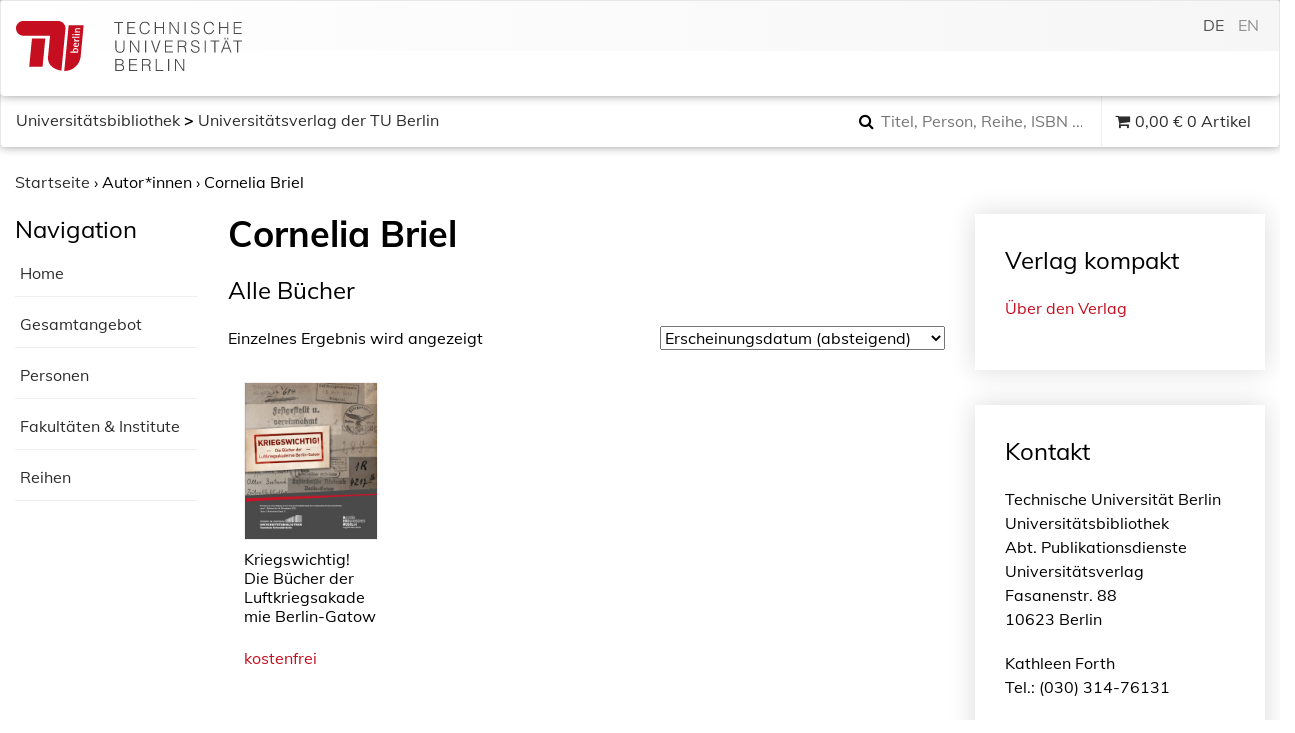

--- FILE ---
content_type: text/html; charset=UTF-8
request_url: https://verlag.tu-berlin.de/autoren/cornelia-briel/
body_size: 16377
content:
<!DOCTYPE html>
<html lang="de">
<head>
    <meta charset="UTF-8">
    <meta name="viewport" content="width=device-width, initial-scale=1">
    <meta http-equiv="X-UA-Compatible" content="IE=edge">
    <link rel="profile" href="http://gmpg.org/xfn/11">
    <link rel="pingback" href="https://verlag.tu-berlin.de/xmlrpc.php">
    <meta name="theme-color" content="#990000">
    <meta http-equiv="x-ua-compatible" content="IE=edge,chrome=1">
    <meta name="msapplication-TileColor" content="#2b5797">
    <meta name="msapplication-TileImage" content="https://verlag.tu-berlin.de/wp-content/themes/tuberlin/img/mstile-150x150.png">
    <link rel="apple-touch-icon" href="https://verlag.tu-berlin.de/wp-content/themes/tuberlin/img/apple-touch-icon.png" sizes="180x180">
    <link rel="icon" type="image/png" href="https://verlag.tu-berlin.de/wp-content/themes/tuberlin/img/favicon-32x32.png" sizes="32x32">
    <link rel="icon" type="image/png" href="https://verlag.tu-berlin.de/wp-content/themes/tuberlin/img/favicon-16x16.png" sizes="16x16">
<link media="all" href="https://verlag.tu-berlin.de/wp-content/cache/autoptimize/css/autoptimize_48aa99da26e012b52066aa5e2a78231c.css" rel="stylesheet"><link media="only screen and (max-width: 768px)" href="https://verlag.tu-berlin.de/wp-content/cache/autoptimize/css/autoptimize_dcb2de333eec7ab4ae31385ed8d6a393.css" rel="stylesheet"><title>Cornelia Briel &#8211; TU Berlin Universitätsverlag</title>
<meta name='robots' content='max-image-preview:large' />
	
	<link rel='dns-prefetch' href='//ajax.googleapis.com' />
<link rel='dns-prefetch' href='//maxcdn.bootstrapcdn.com' />
<link rel="alternate" type="application/rss+xml" title="TU Berlin Universitätsverlag &raquo; Feed" href="https://verlag.tu-berlin.de/feed/" />
<link rel="alternate" type="application/rss+xml" title="TU Berlin Universitätsverlag &raquo; Kommentar-Feed" href="https://verlag.tu-berlin.de/comments/feed/" />
<link rel="alternate" type="application/rss+xml" title="TU Berlin Universitätsverlag &raquo; Cornelia Briel Autor*in Feed" href="https://verlag.tu-berlin.de/autoren/cornelia-briel/feed/" />
<script type="text/javascript">
/* <![CDATA[ */
window._wpemojiSettings = {"baseUrl":"https:\/\/s.w.org\/images\/core\/emoji\/15.0.3\/72x72\/","ext":".png","svgUrl":"https:\/\/s.w.org\/images\/core\/emoji\/15.0.3\/svg\/","svgExt":".svg","source":{"concatemoji":"https:\/\/verlag.tu-berlin.de\/wp-includes\/js\/wp-emoji-release.min.js?ver=6.7.4"}};
/*! This file is auto-generated */
!function(i,n){var o,s,e;function c(e){try{var t={supportTests:e,timestamp:(new Date).valueOf()};sessionStorage.setItem(o,JSON.stringify(t))}catch(e){}}function p(e,t,n){e.clearRect(0,0,e.canvas.width,e.canvas.height),e.fillText(t,0,0);var t=new Uint32Array(e.getImageData(0,0,e.canvas.width,e.canvas.height).data),r=(e.clearRect(0,0,e.canvas.width,e.canvas.height),e.fillText(n,0,0),new Uint32Array(e.getImageData(0,0,e.canvas.width,e.canvas.height).data));return t.every(function(e,t){return e===r[t]})}function u(e,t,n){switch(t){case"flag":return n(e,"\ud83c\udff3\ufe0f\u200d\u26a7\ufe0f","\ud83c\udff3\ufe0f\u200b\u26a7\ufe0f")?!1:!n(e,"\ud83c\uddfa\ud83c\uddf3","\ud83c\uddfa\u200b\ud83c\uddf3")&&!n(e,"\ud83c\udff4\udb40\udc67\udb40\udc62\udb40\udc65\udb40\udc6e\udb40\udc67\udb40\udc7f","\ud83c\udff4\u200b\udb40\udc67\u200b\udb40\udc62\u200b\udb40\udc65\u200b\udb40\udc6e\u200b\udb40\udc67\u200b\udb40\udc7f");case"emoji":return!n(e,"\ud83d\udc26\u200d\u2b1b","\ud83d\udc26\u200b\u2b1b")}return!1}function f(e,t,n){var r="undefined"!=typeof WorkerGlobalScope&&self instanceof WorkerGlobalScope?new OffscreenCanvas(300,150):i.createElement("canvas"),a=r.getContext("2d",{willReadFrequently:!0}),o=(a.textBaseline="top",a.font="600 32px Arial",{});return e.forEach(function(e){o[e]=t(a,e,n)}),o}function t(e){var t=i.createElement("script");t.src=e,t.defer=!0,i.head.appendChild(t)}"undefined"!=typeof Promise&&(o="wpEmojiSettingsSupports",s=["flag","emoji"],n.supports={everything:!0,everythingExceptFlag:!0},e=new Promise(function(e){i.addEventListener("DOMContentLoaded",e,{once:!0})}),new Promise(function(t){var n=function(){try{var e=JSON.parse(sessionStorage.getItem(o));if("object"==typeof e&&"number"==typeof e.timestamp&&(new Date).valueOf()<e.timestamp+604800&&"object"==typeof e.supportTests)return e.supportTests}catch(e){}return null}();if(!n){if("undefined"!=typeof Worker&&"undefined"!=typeof OffscreenCanvas&&"undefined"!=typeof URL&&URL.createObjectURL&&"undefined"!=typeof Blob)try{var e="postMessage("+f.toString()+"("+[JSON.stringify(s),u.toString(),p.toString()].join(",")+"));",r=new Blob([e],{type:"text/javascript"}),a=new Worker(URL.createObjectURL(r),{name:"wpTestEmojiSupports"});return void(a.onmessage=function(e){c(n=e.data),a.terminate(),t(n)})}catch(e){}c(n=f(s,u,p))}t(n)}).then(function(e){for(var t in e)n.supports[t]=e[t],n.supports.everything=n.supports.everything&&n.supports[t],"flag"!==t&&(n.supports.everythingExceptFlag=n.supports.everythingExceptFlag&&n.supports[t]);n.supports.everythingExceptFlag=n.supports.everythingExceptFlag&&!n.supports.flag,n.DOMReady=!1,n.readyCallback=function(){n.DOMReady=!0}}).then(function(){return e}).then(function(){var e;n.supports.everything||(n.readyCallback(),(e=n.source||{}).concatemoji?t(e.concatemoji):e.wpemoji&&e.twemoji&&(t(e.twemoji),t(e.wpemoji)))}))}((window,document),window._wpemojiSettings);
/* ]]> */
</script>












<link rel='stylesheet' id='jquery-style-css' href='http://ajax.googleapis.com/ajax/libs/jqueryui/1.11.1/themes/smoothness/jquery-ui.css?ver=6.7.4' type='text/css' media='all' />
<link rel='stylesheet' id='font-awesome-css' href='//maxcdn.bootstrapcdn.com/font-awesome/4.7.0/css/font-awesome.min.css?ver=6.7.4' type='text/css' media='all' />
<link rel='stylesheet' id='mm-compiled-options-mobmenu-css' href='https://verlag.tu-berlin.de/wp-content/cache/autoptimize/css/autoptimize_single_37895d74c6eecd984bdc11575d643dae.css?ver=2.8.6-694' type='text/css' media='all' />






<script type="text/javascript" src="https://verlag.tu-berlin.de/wp-includes/js/jquery/jquery.min.js?ver=3.7.1" id="jquery-core-js"></script>
<script type="text/javascript" src="https://verlag.tu-berlin.de/wp-includes/js/jquery/jquery-migrate.min.js?ver=3.4.1" id="jquery-migrate-js"></script>
<script type="text/javascript" src="https://verlag.tu-berlin.de/wp-includes/js/jquery/ui/core.min.js?ver=1.13.3" id="jquery-ui-core-js"></script>
<script type="text/javascript" src="https://verlag.tu-berlin.de/wp-includes/js/jquery/ui/menu.min.js?ver=1.13.3" id="jquery-ui-menu-js"></script>
<script type="text/javascript" src="https://verlag.tu-berlin.de/wp-includes/js/dist/dom-ready.min.js?ver=f77871ff7694fffea381" id="wp-dom-ready-js"></script>
<script type="text/javascript" src="https://verlag.tu-berlin.de/wp-includes/js/dist/hooks.min.js?ver=4d63a3d491d11ffd8ac6" id="wp-hooks-js"></script>
<script type="text/javascript" src="https://verlag.tu-berlin.de/wp-includes/js/dist/i18n.min.js?ver=5e580eb46a90c2b997e6" id="wp-i18n-js"></script>
<script type="text/javascript" id="wp-i18n-js-after">
/* <![CDATA[ */
wp.i18n.setLocaleData( { 'text direction\u0004ltr': [ 'ltr' ] } );
/* ]]> */
</script>
<script type="text/javascript" id="wp-a11y-js-translations">
/* <![CDATA[ */
( function( domain, translations ) {
	var localeData = translations.locale_data[ domain ] || translations.locale_data.messages;
	localeData[""].domain = domain;
	wp.i18n.setLocaleData( localeData, domain );
} )( "default", {"translation-revision-date":"2026-01-20 17:38:43+0000","generator":"GlotPress\/4.0.3","domain":"messages","locale_data":{"messages":{"":{"domain":"messages","plural-forms":"nplurals=2; plural=n != 1;","lang":"de"},"Notifications":["Benachrichtigungen"]}},"comment":{"reference":"wp-includes\/js\/dist\/a11y.js"}} );
/* ]]> */
</script>
<script type="text/javascript" src="https://verlag.tu-berlin.de/wp-includes/js/dist/a11y.min.js?ver=3156534cc54473497e14" id="wp-a11y-js"></script>
<script type="text/javascript" src="https://verlag.tu-berlin.de/wp-includes/js/jquery/ui/autocomplete.min.js?ver=1.13.3" id="jquery-ui-autocomplete-js"></script>
<script type="text/javascript" id="asol-autocomplete-js-extra">
/* <![CDATA[ */
var AsolAutocomplete = {"url":"https:\/\/verlag.tu-berlin.de\/wp-admin\/admin-ajax.php"};
/* ]]> */
</script>
<script type="text/javascript" src="https://verlag.tu-berlin.de/wp-content/themes/tuberlin/js/asol-autocomplete.js?ver=1.0" id="asol-autocomplete-js"></script>
<script type="text/javascript" src="https://verlag.tu-berlin.de/wp-content/themes/tuberlin/js/jquery.magnific-popup.min.js?ver=1.0" id="jquery.magnific-popup-js"></script>
<!--[if lt IE 9]>
<script type="text/javascript" src="https://verlag.tu-berlin.de/wp-content/themes/tuberlin/inc/assets/js/html5.js?ver=3.7.0" id="html5hiv-js"></script>
<![endif]-->
<script type="text/javascript" src="https://verlag.tu-berlin.de/wp-content/plugins/mobile-menu/includes/js/mobmenu.js?ver=2.8.6" id="mobmenujs-js"></script>
<link rel="https://api.w.org/" href="https://verlag.tu-berlin.de/wp-json/" /><link rel="EditURI" type="application/rsd+xml" title="RSD" href="https://verlag.tu-berlin.de/xmlrpc.php?rsd" />
<meta name="generator" content="WordPress 6.7.4" />
<meta name="generator" content="WooCommerce 4.8.0" />

<link hreflang="de" href="https://verlag.tu-berlin.de/autoren/cornelia-briel/" rel="alternate" />
<link hreflang="en" href="https://verlag.tu-berlin.de/en/autoren/cornelia-briel/" rel="alternate" />
<link hreflang="x-default" href="https://verlag.tu-berlin.de/autoren/cornelia-briel/" rel="alternate" />
<meta name="generator" content="qTranslate-XT 3.14.2" />
    
    	<noscript><style>.woocommerce-product-gallery{ opacity: 1 !important; }</style></noscript>
	</head>

<body class="archive tax-autor term-cornelia-briel term-4281 theme-tuberlin woocommerce woocommerce-page woocommerce-no-js hfeed mob-menu-slideout-over">
<a class="skip-link screen-reader-text" href="#content">Skip to content</a>
<nav class="navbar navbar-default">
	<div class="container-fluid">
        <div class="navbar-header">
			 
			<div id="dl-menu" class="dl-menuwrapper visible-sm visible-xs">
				<button class="dl-trigger" type="button" data-toggle="collapse" data-target="#main-nav" aria-controls="" aria-expanded="false" aria-label="Toggle navigation">
					<span class="navbar-toggler-icon"></span>
				</button>

				<ul id="menu-hauptnavigation" class="dl-menu"><li itemscope="itemscope" itemtype="https://www.schema.org/SiteNavigationElement" id="menu-item-40" class="menu-item menu-item-type-post_type menu-item-object-page menu-item-40 nav-item"><a title="Mein Konto" href="https://verlag.tu-berlin.de/mein-konto/" class="nav-link">Mein Konto</a></li>
<li itemscope="itemscope" itemtype="https://www.schema.org/SiteNavigationElement" id="menu-item-41" class="menu-item menu-item-type-post_type menu-item-object-page menu-item-41 nav-item"><a title="Kasse" href="https://verlag.tu-berlin.de/kasse/" class="nav-link">Kasse</a></li>
<li itemscope="itemscope" itemtype="https://www.schema.org/SiteNavigationElement" id="menu-item-42" class="menu-item menu-item-type-post_type menu-item-object-page menu-item-42 nav-item"><a title="Warenkorb" href="https://verlag.tu-berlin.de/warenkorb/" class="nav-link">Warenkorb</a></li>
</ul>			</div>
			<a class="navbar-brand" href="https://www.tu.berlin/" rel="nofollow" target="_new" title="TU Berlin">
				<!--<img src="https://verlag.tu-berlin.de/wp-content/themes/tuberlin/img/TU_Logo_lang_RGB_rot.svg" class="page__logo" alt="" title="Technische Universität Berlin" width="240" height="54">-->
<div class="logo_front"><svg xmlns="http://www.w3.org/2000/svg" xml:space="preserve" id="svg2" version="1.1" viewBox="0 0 73 54" width="73" height="54">
  <defs id="defs6"></defs>
  <g transform="matrix(1,0,0,-1,0,54)" id="g10">
    <g transform="scale(0.05428,0.05428)" id="g12">
      <path d="m 954.277,0 c 79.903,0 137.323,23.7188 181.913,53.5938 41.58,27.8593 73.81,60.8322 98.54,103.3592 31.95,54.973 41.79,106.063 44.49,135.703 0.02,0.242 58.71,617.86 58.71,617.86 l -296.23,0.019 C 1041.7,910.535 954.18,0 954.277,0" id="path14" style="fill:#c50e1f;fill-opacity:1;fill-rule:nonzero;stroke:none"></path>
      <path d="M 674.004,703.535 633.895,286.934 c -7.379,-99.7 30,-150.918 53.261,-177.911 42.485,-49.2886 120.61,-88.0386 210.832,-104.19878 2.5,26.49218 80.215,832.89878 80.215,833.04678 2.695,41.395 -9.355,77.598 -36.973,109.141 -32.207,36.785 -79.863,47.812 -99.55,47.812 L 133.391,994.746 C 80.1055,994.746 0,940.672 0,851.492 0,741.301 97.918,703.523 131.609,703.523 c 17.2,0 542.395,0.012 542.395,0.012" id="path16" style="fill:#c50e1f;fill-opacity:1;fill-rule:nonzero;stroke:none"></path>
      <path d="m 261.555,83.7305 263.758,0.0078 53.972,560.5197 -263.765,-0.012 c 0,0 -47.141,-487.93 -53.965,-560.5155 l 0,0" id="path18" style="fill:#c50e1f;fill-opacity:1;fill-rule:nonzero;stroke:none"></path>
      <path d="m 1145.06,412.961 c -1.6,-16.555 16.6,-25.461 33.83,-25.481 l 31.54,-0.031 c 1.87,4.555 2.99,9.719 3.61,16.137 1.68,17.586 -7.81,29.59 -35.27,29.617 -20.49,0.012 -32.38,-6.398 -33.71,-20.242 z m 86.23,-11.035 c -1.39,-14.485 -3.87,-25.453 -7.83,-36.621 l -146.94,0.125 2.15,22.136 46.94,-0.039 c 5.93,-0.007 14.08,-0.632 19.27,-1.882 l 0.04,0.418 c -12.19,5.382 -19,17.597 -17.54,32.707 2.35,24.406 20.86,37.832 51.58,37.812 35.26,-0.027 55.63,-20.527 52.33,-54.656" id="path20" style="fill:#ffffff;fill-opacity:1;fill-rule:nonzero;stroke:none"></path>
      <path d="m 1153.55,520.371 c -1.19,-12.402 7.19,-21.105 21.16,-22.988 l 4.2,43.652 c -14.32,0.43 -24.11,-7.629 -25.36,-20.664 z m 42.56,41.965 -6.29,-65.371 c 23.11,-0.649 34.3,9.273 36.33,30.379 0.96,9.922 -0.1,20.273 -3.08,29.59 l 17.28,2.871 c 3.07,-10.75 4.28,-23.586 3.05,-36.407 -3.05,-31.652 -21.13,-49.218 -56.99,-49.187 -30.55,0.027 -52,17.625 -49.14,47.41 2.83,29.375 23.26,41.57 46.42,41.555 3.28,0 8.19,-0.227 12.42,-0.84" id="path22" style="fill:#ffffff;fill-opacity:1;fill-rule:nonzero;stroke:none"></path>
      <path d="m 1170.43,640.41 c -5.86,-20.469 7.32,-30.41 37.85,-30.441 l 41.41,-0.028 -2.15,-22.136 -101.84,0.086 2.03,21.101 c 5.73,-0.008 14.69,-0.633 22.35,-2.09 l 0.04,0.411 c -13.3,4.574 -25,14.921 -21.1,34.16 l 21.41,-1.063" id="path24" style="fill:#ffffff;fill-opacity:1;fill-rule:nonzero;stroke:none"></path>
      <path d="m 1254.53,660.391 -149.59,0.125 2.13,22.129 149.59,-0.125 -2.13,-22.129" id="path26" style="fill:#ffffff;fill-opacity:1;fill-rule:nonzero;stroke:none"></path>
      <path d="m 1259.57,712.793 -101.84,0.09 2.13,22.129 101.86,-0.09 -2.15,-22.129 z m -118.81,11.27 c -0.74,-7.872 -7.3,-14.266 -15.1,-14.258 -7.57,0 -13.1,6.414 -12.36,14.289 0.74,7.652 7.52,14.051 15.1,14.051 7.58,-0.008 13.1,-6.426 12.36,-14.082" id="path28" style="fill:#ffffff;fill-opacity:1;fill-rule:nonzero;stroke:none"></path>
      <path d="m 1270.8,829.395 -65.37,0.058 c -12.7,0.012 -20.63,-3.508 -21.76,-15.293 -1.48,-15.527 13.6,-26.902 34.1,-26.926 l 48.97,-0.039 -2.13,-22.136 -101.84,0.086 2.03,21.105 c 5.53,-0.012 14.3,-0.43 19.93,-1.465 l 0.02,0.203 c -12.54,6.008 -20.36,18.43 -18.68,35.813 2.25,23.371 17.7,30.594 35.53,30.578 l 71.31,-0.063 -2.11,-21.921" id="path30" style="fill:#ffffff;fill-opacity:1;fill-rule:nonzero;stroke:none"></path>
    </g>
  </g>
</svg>
</div>
<div class="logo_back">
<svg viewBox="0 0 139 54" version="1.1" xmlns="http://www.w3.org/2000/svg" xmlns:xlink="http://www.w3.org/1999/xlink" width="139" height="54">
  <g stroke="none" stroke-width="1" fill="none" fill-rule="evenodd">
    <g transform="translate(-268.000000, -24.000000)">
      <path class="cls-2" d="M268.288,25.04 L277.72,25.04 L277.72,26.084 L273.616,26.084 L273.616,38 L272.392,38 L272.392,26.084 L268.288,26.084 L268.288,25.04 Z M282.416,38 L282.416,25.04 L291.038,25.04 L291.038,26.084 L283.64,26.084 L283.64,30.764 L290.318,30.764 L290.318,31.808 L283.64,31.808 L283.64,36.956 L291.218,36.956 L291.218,38 L282.416,38 Z M305.562,28.802 C305.309999,27.6979945 304.842004,26.9120023 304.158,26.444 C303.473997,25.9759977 302.580006,25.742 301.476,25.742 C300.695996,25.742 300.024003,25.8979984 299.46,26.21 C298.895997,26.5220016 298.431002,26.9419974 298.065,27.47 C297.698998,27.9980026 297.429001,28.6069965 297.255,29.297 C297.080999,29.9870034 296.994,30.7159962 296.994,31.484 C296.994,32.2040036 297.068999,32.9119965 297.219,33.608 C297.369001,34.3040035 297.617998,34.9249973 297.966,35.471 C298.314002,36.0170027 298.781997,36.4579983 299.37,36.794 C299.958003,37.1300017 300.695996,37.298 301.584,37.298 C302.136003,37.298 302.639998,37.2080009 303.096,37.028 C303.552002,36.8479991 303.950998,36.5990016 304.293,36.281 C304.635002,35.9629984 304.922999,35.5880022 305.157,35.156 C305.391001,34.7239978 305.567999,34.2500026 305.688,33.734 L306.966,33.734 C306.821999,34.3580031 306.612001,34.9489972 306.336,35.507 C306.059999,36.0650028 305.697002,36.5539979 305.247,36.974 C304.796998,37.3940021 304.251003,37.7269988 303.609,37.973 C302.966997,38.2190012 302.214004,38.342 301.35,38.342 C300.353995,38.342 299.502004,38.1590018 298.794,37.793 C298.085997,37.4269982 297.507002,36.9320031 297.057,36.308 C296.606998,35.6839969 296.280001,34.9610041 296.076,34.139 C295.871999,33.3169959 295.77,32.4440046 295.77,31.52 C295.77,30.2839938 295.922999,29.2340043 296.229,28.37 C296.535002,27.5059957 296.957997,26.8010027 297.498,26.255 C298.038003,25.7089973 298.673996,25.3130012 299.406,25.067 C300.138004,24.8209988 300.935996,24.698 301.8,24.698 C302.460003,24.698 303.074997,24.7849991 303.645,24.959 C304.215003,25.1330009 304.718998,25.3939983 305.157,25.742 C305.595002,26.0900017 305.954999,26.5189975 306.237,27.029 C306.519002,27.5390025 306.714,28.1299966 306.822,28.802 L305.562,28.802 Z M312.292,38 L312.292,25.04 L313.516,25.04 L313.516,30.602 L321.184,30.602 L321.184,25.04 L322.408,25.04 L322.408,38 L321.184,38 L321.184,31.646 L313.516,31.646 L313.516,38 L312.292,38 Z M329.48,26.696 L329.444,26.696 L329.444,38 L328.22,38 L328.22,25.04 L329.606,25.04 L337.094,36.362 L337.13,36.362 L337.13,25.04 L338.354,25.04 L338.354,38 L336.932,38 L329.48,26.696 Z M344.634,38 L344.634,25.04 L345.858,25.04 L345.858,38 L344.634,38 Z M352.66,34.13 C352.708001,34.7060029 352.836999,35.194998 353.047,35.597 C353.257001,35.999002 353.526999,36.3259987 353.857,36.578 C354.187002,36.8300013 354.567998,37.0129994 355,37.127 C355.432002,37.2410006 355.893998,37.298 356.386,37.298 C356.962003,37.298 357.459998,37.2260007 357.88,37.082 C358.300002,36.9379993 358.641999,36.7430012 358.906,36.497 C359.170002,36.2509988 359.365,35.9660016 359.491,35.642 C359.617001,35.3179984 359.68,34.9760018 359.68,34.616 C359.68,34.1119975 359.566001,33.7040016 359.338,33.392 C359.109999,33.0799984 358.813002,32.825001 358.447,32.627 C358.080998,32.428999 357.661003,32.2700006 357.187,32.15 C356.712998,32.0299994 356.227003,31.9130006 355.729,31.799 C355.230998,31.6849994 354.745003,31.5500008 354.271,31.394 C353.796998,31.2379992 353.377002,31.0280013 353.011,30.764 C352.644998,30.4999987 352.348001,30.1610021 352.12,29.747 C351.891999,29.3329979 351.778,28.8080032 351.778,28.172 C351.778,27.7279978 351.870999,27.2960021 352.057,26.876 C352.243001,26.4559979 352.518998,26.0840016 352.885,25.76 C353.251002,25.4359984 353.709998,25.178001 354.262,24.986 C354.814003,24.793999 355.449997,24.698 356.17,24.698 C356.902004,24.698 357.540998,24.799999 358.087,25.004 C358.633003,25.208001 359.085998,25.4869982 359.446,25.841 C359.806002,26.1950018 360.075999,26.6059977 360.256,27.074 C360.436001,27.5420023 360.526,28.0399974 360.526,28.568 L359.356,28.568 C359.356,28.0759975 359.269001,27.6500018 359.095,27.29 C358.920999,26.9299982 358.684002,26.6360011 358.384,26.408 C358.083999,26.1799989 357.742002,26.0120005 357.358,25.904 C356.973998,25.7959995 356.578002,25.742 356.17,25.742 C355.545997,25.742 355.021002,25.8289991 354.595,26.003 C354.168998,26.1770009 353.830002,26.4019986 353.578,26.678 C353.325999,26.9540014 353.152001,27.2599983 353.056,27.596 C352.96,27.9320017 352.942,28.2679983 353.002,28.604 C353.074001,29.0240021 353.241999,29.3599987 353.506,29.612 C353.770002,29.8640013 354.093998,30.0709992 354.478,30.233 C354.862002,30.3950008 355.284998,30.5269995 355.747,30.629 C356.209003,30.7310005 356.679998,30.8389994 357.16,30.953 C357.640003,31.0670006 358.104998,31.2019992 358.555,31.358 C359.005003,31.5140008 359.403999,31.7239987 359.752,31.988 C360.100002,32.2520013 360.378999,32.5909979 360.589,33.005 C360.799001,33.4190021 360.904,33.9379969 360.904,34.562 C360.904,35.762006 360.490004,36.6919967 359.662,37.352 C358.833996,38.0120033 357.670008,38.342 356.17,38.342 C355.497997,38.342 354.874003,38.2550009 354.298,38.081 C353.721997,37.9069991 353.224002,37.6430018 352.804,37.289 C352.383998,36.9349982 352.057001,36.4970026 351.823,35.975 C351.588999,35.4529974 351.472,34.8380035 351.472,34.13 L352.66,34.13 Z M375.302,28.802 C375.049999,27.6979945 374.582004,26.9120023 373.898,26.444 C373.213997,25.9759977 372.320006,25.742 371.216,25.742 C370.435996,25.742 369.764003,25.8979984 369.2,26.21 C368.635998,26.5220016 368.171002,26.9419974 367.805,27.47 C367.438999,27.9980026 367.169001,28.6069965 366.995,29.297 C366.820999,29.9870034 366.734,30.7159962 366.734,31.484 C366.734,32.2040036 366.809,32.9119965 366.959,33.608 C367.109001,34.3040035 367.357999,34.9249973 367.706,35.471 C368.054002,36.0170027 368.521997,36.4579983 369.11,36.794 C369.698003,37.1300017 370.435996,37.298 371.324,37.298 C371.876003,37.298 372.379998,37.2080009 372.836,37.028 C373.292003,36.8479991 373.690999,36.5990016 374.033,36.281 C374.375002,35.9629984 374.662999,35.5880022 374.897,35.156 C375.131002,34.7239978 375.308,34.2500026 375.428,33.734 L376.706,33.734 C376.562,34.3580031 376.352002,34.9489972 376.076,35.507 C375.799999,36.0650028 375.437003,36.5539979 374.987,36.974 C374.536998,37.3940021 373.991004,37.7269988 373.349,37.973 C372.706997,38.2190012 371.954005,38.342 371.09,38.342 C370.093995,38.342 369.242004,38.1590018 368.534,37.793 C367.825997,37.4269982 367.247003,36.9320031 366.797,36.308 C366.346998,35.6839969 366.020001,34.9610041 365.816,34.139 C365.611999,33.3169959 365.51,32.4440046 365.51,31.52 C365.51,30.2839938 365.662999,29.2340043 365.969,28.37 C366.275002,27.5059957 366.697998,26.8010027 367.238,26.255 C367.778003,25.7089973 368.413997,25.3130012 369.146,25.067 C369.878004,24.8209988 370.675996,24.698 371.54,24.698 C372.200004,24.698 372.814997,24.7849991 373.385,24.959 C373.955003,25.1330009 374.458998,25.3939983 374.897,25.742 C375.335003,26.0900017 375.694999,26.5189975 375.977,27.029 C376.259002,27.5390025 376.454,28.1299966 376.562,28.802 L375.302,28.802 Z M382.032,38 L382.032,25.04 L383.256,25.04 L383.256,30.602 L390.924,30.602 L390.924,25.04 L392.148,25.04 L392.148,38 L390.924,38 L390.924,31.646 L383.256,31.646 L383.256,38 L382.032,38 Z M397.996,38 L397.996,25.04 L406.618,25.04 L406.618,26.084 L399.22,26.084 L399.22,30.764 L405.898,30.764 L405.898,31.808 L399.22,31.808 L399.22,36.956 L406.798,36.956 L406.798,38 L397.996,38 Z M269.476,45.04 L270.7,45.04 L270.7,52.762 C270.7,54.370008 270.999997,55.5279965 271.6,56.236 C272.200003,56.9440035 273.165993,57.298 274.498,57.298 C275.194003,57.298 275.784998,57.2050009 276.271,57.019 C276.757002,56.8329991 277.149998,56.5510019 277.45,56.173 C277.750001,55.7949981 277.965999,55.3240028 278.098,54.76 C278.230001,54.1959972 278.296,53.5300038 278.296,52.762 L278.296,45.04 L279.52,45.04 L279.52,53.122 C279.52,54.8140085 279.103004,56.1069955 278.269,57.001 C277.434996,57.8950045 276.178008,58.342 274.498,58.342 C272.805992,58.342 271.546004,57.8860046 270.718,56.974 C269.889996,56.0619954 269.476,54.7780083 269.476,53.122 L269.476,45.04 Z M286.628,46.696 L286.592,46.696 L286.592,58 L285.368,58 L285.368,45.04 L286.754,45.04 L294.242,56.362 L294.278,56.362 L294.278,45.04 L295.502,45.04 L295.502,58 L294.08,58 L286.628,46.696 Z M301.782,58 L301.782,45.04 L303.006,45.04 L303.006,58 L301.782,58 Z M308.17,45.04 L309.448,45.04 L313.354,56.56 L317.242,45.04 L318.52,45.04 L314.02,58 L312.67,58 L308.17,45.04 Z M323.252,58 L323.252,45.04 L331.874,45.04 L331.874,46.084 L324.476,46.084 L324.476,50.764 L331.154,50.764 L331.154,51.808 L324.476,51.808 L324.476,56.956 L332.054,56.956 L332.054,58 L323.252,58 Z M342.222,51.07 C342.678003,51.07 343.100998,51.0220005 343.491,50.926 C343.881002,50.8299995 344.219999,50.6770011 344.508,50.467 C344.796002,50.256999 345.023999,49.9900016 345.192,49.666 C345.360001,49.3419984 345.444,48.9520023 345.444,48.496 C345.444,48.0159976 345.357001,47.6200016 345.183,47.308 C345.008999,46.9959984 344.775002,46.7500009 344.481,46.57 C344.186999,46.3899991 343.851002,46.2640004 343.473,46.192 C343.094998,46.1199996 342.702002,46.084 342.294,46.084 L338.406,46.084 L338.406,51.07 L342.222,51.07 Z M338.406,52.114 L338.406,58 L337.182,58 L337.182,45.04 L342.258,45.04 C343.686007,45.04 344.777996,45.3069973 345.534,45.841 C346.290004,46.3750027 346.668,47.241994 346.668,48.442 C346.668,49.2580041 346.503002,49.9059976 346.173,50.386 C345.842999,50.8660024 345.306004,51.2739983 344.562,51.61 C344.946002,51.7420007 345.245999,51.9339987 345.462,52.186 C345.678001,52.4380013 345.84,52.7259984 345.948,53.05 C346.056001,53.3740016 346.125,53.7159982 346.155,54.076 C346.185,54.4360018 346.206,54.7839983 346.218,55.12 C346.23,55.6120025 346.251,56.0199984 346.281,56.344 C346.311,56.6680016 346.347,56.931999 346.389,57.136 C346.431,57.340001 346.482,57.4989994 346.542,57.613 C346.602001,57.7270006 346.674,57.8139997 346.758,57.874 L346.758,58 L345.408,58 C345.276,57.7839989 345.183001,57.4840019 345.129,57.1 C345.075,56.7159981 345.033,56.3140021 345.003,55.894 C344.973,55.4739979 344.949,55.066002 344.931,54.67 C344.913,54.273998 344.88,53.9500013 344.832,53.698 C344.76,53.3499983 344.643001,53.0710011 344.481,52.861 C344.318999,52.650999 344.124001,52.4920005 343.896,52.384 C343.667999,52.2759995 343.413002,52.2040002 343.131,52.168 C342.848999,52.1319998 342.558002,52.114 342.258,52.114 L338.406,52.114 Z M352.66,54.13 C352.708001,54.7060029 352.836999,55.194998 353.047,55.597 C353.257001,55.999002 353.526999,56.3259987 353.857,56.578 C354.187002,56.8300013 354.567998,57.0129994 355,57.127 C355.432002,57.2410006 355.893998,57.298 356.386,57.298 C356.962003,57.298 357.459998,57.2260007 357.88,57.082 C358.300002,56.9379993 358.641999,56.7430012 358.906,56.497 C359.170002,56.2509988 359.365,55.9660016 359.491,55.642 C359.617001,55.3179984 359.68,54.9760018 359.68,54.616 C359.68,54.1119975 359.566001,53.7040016 359.338,53.392 C359.109999,53.0799984 358.813002,52.825001 358.447,52.627 C358.080998,52.428999 357.661003,52.2700006 357.187,52.15 C356.712998,52.0299994 356.227003,51.9130006 355.729,51.799 C355.230998,51.6849994 354.745003,51.5500008 354.271,51.394 C353.796998,51.2379992 353.377002,51.0280013 353.011,50.764 C352.644998,50.4999987 352.348001,50.1610021 352.12,49.747 C351.891999,49.3329979 351.778,48.8080032 351.778,48.172 C351.778,47.7279978 351.870999,47.2960021 352.057,46.876 C352.243001,46.4559979 352.518998,46.0840016 352.885,45.76 C353.251002,45.4359984 353.709998,45.178001 354.262,44.986 C354.814003,44.793999 355.449997,44.698 356.17,44.698 C356.902004,44.698 357.540998,44.799999 358.087,45.004 C358.633003,45.208001 359.085998,45.4869982 359.446,45.841 C359.806002,46.1950018 360.075999,46.6059977 360.256,47.074 C360.436001,47.5420023 360.526,48.0399974 360.526,48.568 L359.356,48.568 C359.356,48.0759975 359.269001,47.6500018 359.095,47.29 C358.920999,46.9299982 358.684002,46.6360011 358.384,46.408 C358.083999,46.1799989 357.742002,46.0120005 357.358,45.904 C356.973998,45.7959995 356.578002,45.742 356.17,45.742 C355.545997,45.742 355.021002,45.8289991 354.595,46.003 C354.168998,46.1770009 353.830002,46.4019986 353.578,46.678 C353.325999,46.9540014 353.152001,47.2599983 353.056,47.596 C352.96,47.9320017 352.942,48.2679983 353.002,48.604 C353.074001,49.0240021 353.241999,49.3599987 353.506,49.612 C353.770002,49.8640013 354.093998,50.0709992 354.478,50.233 C354.862002,50.3950008 355.284998,50.5269995 355.747,50.629 C356.209003,50.7310005 356.679998,50.8389994 357.16,50.953 C357.640003,51.0670006 358.104998,51.2019992 358.555,51.358 C359.005003,51.5140008 359.403999,51.7239987 359.752,51.988 C360.100002,52.2520013 360.378999,52.5909979 360.589,53.005 C360.799001,53.4190021 360.904,53.9379969 360.904,54.562 C360.904,55.762006 360.490004,56.6919967 359.662,57.352 C358.833996,58.0120033 357.670008,58.342 356.17,58.342 C355.497997,58.342 354.874003,58.2550009 354.298,58.081 C353.721997,57.9069991 353.224002,57.6430018 352.804,57.289 C352.383998,56.9349982 352.057001,56.4970026 351.823,55.975 C351.588999,55.4529974 351.472,54.8380035 351.472,54.13 L352.66,54.13 Z M366.536,58 L366.536,45.04 L367.76,45.04 L367.76,58 L366.536,58 Z M372.888,45.04 L382.32,45.04 L382.32,46.084 L378.216,46.084 L378.216,58 L376.992,58 L376.992,46.084 L372.888,46.084 L372.888,45.04 Z M384.172,58 L389.266,45.04 L390.652,45.04 L395.62,58 L394.36,58 L392.866,53.932 L386.962,53.932 L385.432,58 L384.172,58 Z M387.376,52.888 L392.452,52.888 L389.914,46.084 L387.376,52.888 Z M387.988,42.016 L389.158,42.016 L389.158,43.852 L387.988,43.852 L387.988,42.016 Z M390.85,42.016 L392.02,42.016 L392.02,43.852 L390.85,43.852 L390.85,42.016 Z M397.49,45.04 L406.922,45.04 L406.922,46.084 L402.818,46.084 L402.818,58 L401.594,58 L401.594,46.084 L397.49,46.084 L397.49,45.04 Z M270.682,76.956 L273.796,76.956 C274.468003,76.956 275.052998,76.9260003 275.551,76.866 C276.049002,76.8059997 276.459998,76.6830009 276.784,76.497 C277.108002,76.3109991 277.350999,76.0470017 277.513,75.705 C277.675001,75.3629983 277.756,74.9100028 277.756,74.346 C277.756,73.8059973 277.666001,73.3710017 277.486,73.041 C277.305999,72.7109984 277.048002,72.4560009 276.712,72.276 C276.375998,72.0959991 275.974002,71.9730003 275.506,71.907 C275.037998,71.8409997 274.516003,71.808 273.94,71.808 L270.682,71.808 L270.682,76.956 Z M270.682,70.764 L273.778,70.764 C274.414003,70.764 274.947998,70.7100005 275.38,70.602 C275.812002,70.4939995 276.159999,70.335001 276.424,70.125 C276.688001,69.9149989 276.876999,69.6570015 276.991,69.351 C277.105001,69.0449985 277.162,68.694002 277.162,68.298 C277.162,67.889998 277.096001,67.5450014 276.964,67.263 C276.831999,66.9809986 276.622001,66.7530009 276.334,66.579 C276.045999,66.4049991 275.671002,66.2790004 275.209,66.201 C274.746998,66.1229996 274.180003,66.084 273.508,66.084 L270.682,66.084 L270.682,70.764 Z M269.458,78 L269.458,65.04 L274.138,65.04 C274.894004,65.04 275.541997,65.1179992 276.082,65.274 C276.622003,65.4300008 277.062998,65.6519986 277.405,65.94 C277.747002,66.2280014 277.995999,66.572998 278.152,66.975 C278.308001,67.377002 278.386,67.8179976 278.386,68.298 C278.386,68.7540023 278.326001,69.1469983 278.206,69.477 C278.085999,69.8070016 277.930001,70.0829989 277.738,70.305 C277.545999,70.5270011 277.327001,70.7009994 277.081,70.827 C276.834999,70.9530006 276.580001,71.0399998 276.316,71.088 L276.316,71.124 C277.216004,71.2560007 277.884998,71.6099971 278.323,72.186 C278.761002,72.7620029 278.98,73.4819957 278.98,74.346 C278.98,75.0180034 278.875001,75.5879977 278.665,76.056 C278.454999,76.5240023 278.164002,76.9019986 277.792,77.19 C277.419998,77.4780014 276.973003,77.6849994 276.451,77.811 C275.928997,77.9370006 275.362003,78 274.75,78 L269.458,78 Z M284.414,78 L284.414,65.04 L293.036,65.04 L293.036,66.084 L285.638,66.084 L285.638,70.764 L292.316,70.764 L292.316,71.808 L285.638,71.808 L285.638,76.956 L293.216,76.956 L293.216,78 L284.414,78 Z M303.384,71.07 C303.840002,71.07 304.262998,71.0220005 304.653,70.926 C305.043002,70.8299995 305.381999,70.6770011 305.67,70.467 C305.958002,70.2569989 306.185999,69.9900016 306.354,69.666 C306.522001,69.3419984 306.606,68.9520023 306.606,68.496 C306.606,68.0159976 306.519001,67.6200016 306.345,67.308 C306.170999,66.9959984 305.937002,66.7500009 305.643,66.57 C305.348999,66.3899991 305.013002,66.2640004 304.635,66.192 C304.256998,66.1199996 303.864002,66.084 303.456,66.084 L299.568,66.084 L299.568,71.07 L303.384,71.07 Z M299.568,72.114 L299.568,78 L298.344,78 L298.344,65.04 L303.42,65.04 C304.848007,65.04 305.939996,65.3069973 306.696,65.841 C307.452004,66.3750027 307.83,67.241994 307.83,68.442 C307.83,69.2580041 307.665002,69.9059976 307.335,70.386 C307.004998,70.8660024 306.468004,71.2739983 305.724,71.61 C306.108002,71.7420007 306.407999,71.9339987 306.624,72.186 C306.840001,72.4380013 307.002,72.7259984 307.11,73.05 C307.218001,73.3740016 307.287,73.7159982 307.317,74.076 C307.347,74.4360018 307.368,74.7839983 307.38,75.12 C307.392,75.6120025 307.413,76.0199984 307.443,76.344 C307.473,76.6680016 307.509,76.931999 307.551,77.136 C307.593,77.340001 307.644,77.4989994 307.704,77.613 C307.764,77.7270006 307.836,77.8139997 307.92,77.874 L307.92,78 L306.57,78 C306.437999,77.7839989 306.345,77.4840019 306.291,77.1 C306.237,76.7159981 306.195,76.3140021 306.165,75.894 C306.135,75.4739979 306.111,75.066002 306.093,74.67 C306.075,74.273998 306.042,73.9500013 305.994,73.698 C305.922,73.3499983 305.805001,73.071001 305.643,72.861 C305.480999,72.650999 305.286001,72.4920005 305.058,72.384 C304.829999,72.2759995 304.575002,72.2040002 304.293,72.168 C304.010999,72.1319998 303.720002,72.114 303.42,72.114 L299.568,72.114 Z M313.318,78 L313.318,65.04 L314.542,65.04 L314.542,76.956 L321.49,76.956 L321.49,78 L313.318,78 Z M326.708,78 L326.708,65.04 L327.932,65.04 L327.932,78 L326.708,78 Z M335.454,66.696 L335.418,66.696 L335.418,78 L334.194,78 L334.194,65.04 L335.58,65.04 L343.068,76.362 L343.104,76.362 L343.104,65.04 L344.328,65.04 L344.328,78 L342.906,78 L335.454,66.696 Z" fill="#4A4A4A"></path>
    </g>
  </g>
</svg>
</div>
				<!--<div class="logo-subtitle"></div>-->
			</a>
			<div class="header__gradient">
				<div id="widgetarea-top-right" class="container-fluid">
<section id="qtranxs_widget" class="widget qtranxs_widget">
<ul class="language-chooser language-chooser-custom qtranxs_language_chooser" id="qtranslate-2-chooser">
<li class="language-chooser-item language-chooser-item-de active"><a href="https://verlag.tu-berlin.de/de/autoren/cornelia-briel/" title="Deutsch (de)">de</a></li>
<li class="language-chooser-item language-chooser-item-en"><a href="https://verlag.tu-berlin.de/en/autoren/cornelia-briel/" title="English (en)">en</a></li>
</ul><div class="qtranxs_widget_end"></div>
</section></div>
			</div>
		</div>
		
	</div>
</nav>
<nav class="navbar navbar-default navbar-second">
	<div class="container-fluid">
        <div class="collapse navbar-collapse navbar-top-collapse">
		<span class="sub-name"><a href="https://www.ub.tu-berlin.de/startseite/" rel="nofollow" target="_new">Universitätsbibliothek</a> > <a href="https://verlag.tu-berlin.de/" target="_new" ref="nofollow">Universitätsverlag der TU Berlin</a></span>
			<a id="cart" class="cart-contents" href="https://verlag.tu-berlin.de/warenkorb/" title="View your shopping cart">
				<span class="price total-val"><span class="woocommerce-Price-amount amount"><bdi>0,00&nbsp;<span class="woocommerce-Price-currencySymbol">&euro;</span></bdi></span></span> <span class="items total-items-count">0 Artikel</span>
			</a>
			<div id="search">
			<form role="search" method="get" action="https://verlag.tu-berlin.de/">
				<label>
					<input type="search" placeholder="Titel, Person, Reihe, ISBN ..." value="" name="s" title="Search for:">
				</label>
				<input type="submit" class="search-submit btn btn-default" style="display: none;" value="Search">
			</form>

	
			</div>
						<!--<ul class="nav navbar-nav navbar-right nav-social">
				<li>					<a class="profile" href="https://verlag.tu-berlin.de/mein-konto/" title="Login / Register"><i class="fa fa-user"></i></a>
				 				</li>
			</ul>-->
		</div>
	</div>
</nav>
<div id="page" class="page  author">
	<div class="container-fluid">
		<div class="row"><div class="col-sm-12 breadcrumb-container">
		<div id="breadcrumbs"><a href="https://verlag.tu-berlin.de">Startseite</a> › <span>Autor*innen</span> › <span>Cornelia Briel</span></div>	</div>
	
<aside id="secondary" class="widget-area col-sm-12 col-lg-2" role="complementary">
	<h3>Navigation</h3>
	<section id="nav_menu-3" class="widget widget_nav_menu"><div class="menu-menu-1-container"><ul id="menu-menu-1" class="menu"><li id="menu-item-4981" class="menu-item menu-item-type-post_type menu-item-object-page menu-item-home menu-item-4981"><a href="https://verlag.tu-berlin.de/">Home</a></li>
<li id="menu-item-4966" class="menu-item menu-item-type-post_type menu-item-object-page menu-item-4966"><a href="https://verlag.tu-berlin.de/shop/">Gesamtangebot</a></li>
<li id="menu-item-4985" class="menu-item menu-item-type-post_type menu-item-object-page menu-item-4985"><a href="https://verlag.tu-berlin.de/personen-institutionen/">Personen</a></li>
<li id="menu-item-4973" class="menu-item menu-item-type-post_type menu-item-object-page menu-item-4973"><a href="https://verlag.tu-berlin.de/fachgebiete/">Fakultäten &#038; Institute</a></li>
<li id="menu-item-4967" class="menu-item menu-item-type-post_type menu-item-object-page menu-item-4967"><a href="https://verlag.tu-berlin.de/reihen/">Reihen</a></li>
</ul></div></section></aside><!-- #secondary -->
    <section id="primary" class="content-area col-sm-12 col-md-9 col-lg-7">
        <main id="main" class="site-main" role="main">
							<header class="entry-header">
					<h1 class="entry-title">Cornelia Briel</h1>				</header><!-- .entry-header -->
			            
			
			<!---->		
				<h3 class="custom-title sidebar-title-color gdl-title">Alle Bücher</h3>
		
			
				<div class="woocommerce-notices-wrapper"></div><p class="woocommerce-result-count">
	Einzelnes Ergebnis wird angezeigt</p>
<form class="woocommerce-ordering" method="get">
	<select name="orderby" class="orderby">
					<option value="title_list" >A - Z</option>
					<option value="title_list_desc" >Titel (absteigend)</option>
					<option value="release_list" >Erscheinungsdatum </option>
					<option value="release_list_desc"  selected='selected'>Erscheinungsdatum (absteigend)</option>
					<option value="price" >Nach Preise sortieren (aufsteigend)</option>
					<option value="price-desc" >Nach Preise sortieren (absteigend)</option>
			</select>
	<input type="hidden" name="paged" value="1" />
	</form>

				<ul class="products columns-4">

																					<div class="col-lg-3 col-md-2 col-sm-3 col-xs-6">
	<div class="item ">
	<a href="https://verlag.tu-berlin.de/produkt/978-3-00-050515-7-2/" class="woocommerce-LoopProduct-link woocommerce-loop-product__link"><div class="imagewrapper"><img width="170" height="201" src="https://verlag.tu-berlin.de/wp-content/uploads/asolmerce/image-9783000505157-170x201.jpg" class="attachment-shop_catalog size-shop_catalog wp-post-image" alt="" decoding="async" srcset="https://verlag.tu-berlin.de/wp-content/uploads/asolmerce/image-9783000505157-170x201.jpg 170w, https://verlag.tu-berlin.de/wp-content/uploads/asolmerce/image-9783000505157-190x224.jpg 190w, https://verlag.tu-berlin.de/wp-content/uploads/asolmerce/image-9783000505157-254x300.jpg 254w, https://verlag.tu-berlin.de/wp-content/uploads/asolmerce/image-9783000505157-867x1024.jpg 867w, https://verlag.tu-berlin.de/wp-content/uploads/asolmerce/image-9783000505157-768x907.jpg 768w, https://verlag.tu-berlin.de/wp-content/uploads/asolmerce/image-9783000505157-600x709.jpg 600w, https://verlag.tu-berlin.de/wp-content/uploads/asolmerce/image-9783000505157-432x510.jpg 432w, https://verlag.tu-berlin.de/wp-content/uploads/asolmerce/image-9783000505157-420x496.jpg 420w, https://verlag.tu-berlin.de/wp-content/uploads/asolmerce/image-9783000505157-143x169.jpg 143w, https://verlag.tu-berlin.de/wp-content/uploads/asolmerce/image-9783000505157-92x109.jpg 92w, https://verlag.tu-berlin.de/wp-content/uploads/asolmerce/image-9783000505157-350x414.jpg 350w, https://verlag.tu-berlin.de/wp-content/uploads/asolmerce/image-9783000505157-243x287.jpg 243w, https://verlag.tu-berlin.de/wp-content/uploads/asolmerce/image-9783000505157-540x638.jpg 540w, https://verlag.tu-berlin.de/wp-content/uploads/asolmerce/image-9783000505157.jpg 1300w" sizes="(max-width: 170px) 100vw, 170px" /></div><h3 title="Kriegswichtig! Die Bücher der Luftkriegsakademie Berlin-Gatow" class="woocommerce-loop-product__title">Kriegswichtig! Die Bücher der Luftkriegsakademie Berlin-Gatow</h3>
	<span class="price"><span class="woocommerce-Price-amount amount">kostenfrei</span></span>



</a>

	<p class="wc-gzd-additional-info wc-gzd-additional-info-loop shipping-costs-info">zzgl. <a href="" target="_blank">Versandkosten</a></p>


	</div>
</div>									
				</ul>

				
				
        </main><!-- #main -->
    </section><!-- #primary -->


<aside id="tertiary" class="widget-area col-sm-12 col-lg-3" role="complementary">
	<section id="widget_text" class="widget widget_text"><h3 class="widget-title">Verlag kompakt</h3>			<div class="textwidget"><p><a href="/ueber-den-verlag/">Über den Verlag</a></p>
</div>
		</section><section id="widget_text" class="widget widget_text"><h3 class="widget-title">Kontakt</h3>			<div class="textwidget"><p>Technische Universität Berlin<br />
Universitätsbibliothek<br />
Abt. Publikationsdienste<br />
Universitätsverlag<br />
Fasanenstr. 88<br />
10623 Berlin</p>
<p style="font-weight: 400;">Kathleen Forth<br />
Tel.: (030) 314-76131</p>
<p style="font-weight: 400;">Marléne Friedrich<br />
Tel.: (030) 314-76459</p>
<p style="font-weight: 400;">E-Mail: publikationen(at)ub.tu-berlin.de</p>
<p><a title="OpenStreetMap" href="https://osm.org/go/0MZu3J4H?m" target="_new" rel="nofollow">OpenStreetMap</a></p>
</div>
		</section></aside><!-- #tertiary -->
		</div><!-- .row -->
	</div><!-- .container -->
</div><!-- #page -->
<footer id="footer" role="contentinfo">
	        <div id="footer-widget" class="row m-0 border border-white bg-light">
            <div class="container-fluid">
                <div class="row">
                                            <div class="col-12 col-md-3  border border-white"><section id="nav_menu-4" class="widget widget_nav_menu"><h3 class="widget-title">Rechtliches</h3><div class="menu-footer-rechtliches-container"><ul id="menu-footer-rechtliches" class="menu"><li id="menu-item-5087" class="menu-item menu-item-type-post_type menu-item-object-page menu-item-5087"><a href="https://verlag.tu-berlin.de/agb-widerrufsbelehrung/">AGB</a></li>
<li id="menu-item-5013" class="menu-item menu-item-type-post_type menu-item-object-page menu-item-privacy-policy menu-item-5013"><a rel="privacy-policy" href="https://verlag.tu-berlin.de/datenschutzerklaerung/">Datenschutzerklärung</a></li>
<li id="menu-item-8673" class="menu-item menu-item-type-custom menu-item-object-custom menu-item-8673"><a href="https://www.tu.berlin/barrierefreiheit">Barrierefreiheit</a></li>
<li id="menu-item-5114" class="menu-item menu-item-type-custom menu-item-object-custom menu-item-5114"><a href="https://www.tu.berlin/impressum">Impressum</a></li>
</ul></div></section></div>
                                                                <div class="col-12 col-md-3 border border-white"><section id="nav_menu-5" class="widget widget_nav_menu"><h3 class="widget-title">TU</h3><div class="menu-footer-tu-container"><ul id="menu-footer-tu" class="menu"><li id="menu-item-5002" class="menu-item menu-item-type-custom menu-item-object-custom menu-item-5002"><a href="https://www.tu-berlin.de/menue/home/">TU Berlin</a></li>
<li id="menu-item-5003" class="menu-item menu-item-type-custom menu-item-object-custom menu-item-5003"><a href="https://www.tu.berlin/ub/">Universitätsbibliothek</a></li>
</ul></div></section></div>
                                                                <div class="col-12 col-md-3 border border-white"><section id="nav_menu-6" class="widget widget_nav_menu"><h3 class="widget-title">Shop</h3><div class="menu-footer-shop-container"><ul id="menu-footer-shop" class="menu"><li id="menu-item-5017" class="menu-item menu-item-type-post_type menu-item-object-page menu-item-5017"><a href="https://verlag.tu-berlin.de/bezugsinformationen/">Bezugsinformationen</a></li>
<li id="menu-item-7871" class="menu-item menu-item-type-custom menu-item-object-custom menu-item-7871"><a href="https://verlag.tu-berlin.de/programm/rss/">RSS Feed</a></li>
</ul></div></section></div>
                                    </div>
            </div>
        </div>

	<div class="footer-content">
		
		<div class="container-fluid">
		Webshop des Universitätsverlags der TU Berlin &nbsp;&nbsp;|&nbsp;&nbsp; powered by <a href="http://www.asol.at/">Allegro Solutions</a>
		</div>
	</div>
</footer>
    
<script type="application/ld+json">{"@context":"https:\/\/schema.org\/","@type":"BreadcrumbList","itemListElement":[{"@type":"ListItem","position":1,"item":{"name":"Startseite","@id":"https:\/\/verlag.tu-berlin.de"}},{"@type":"ListItem","position":2,"item":{"name":"Autor*innen","@id":"https:\/\/verlag.tu-berlin.de\/autoren\/cornelia-briel\/"}},{"@type":"ListItem","position":3,"item":{"name":"Cornelia Briel","@id":"https:\/\/verlag.tu-berlin.de\/autoren\/cornelia-briel\/"}}]}</script><div class="mobmenu-overlay"></div><div class="mob-menu-header-holder mobmenu"  data-menu-display="mob-menu-slideout-over" data-open-icon="down-open" data-close-icon="up-open"><div  class="mobmenul-container"><a href="#" class="mobmenu-left-bt mobmenu-trigger-action" data-panel-target="mobmenu-left-panel" aria-label="Left Menu Button"><i class="mob-icon-menu mob-menu-icon"></i><i class="mob-icon-cancel-1 mob-cancel-button"></i></a></div><div class="mobmenur-container"></div></div>
		<div class="mobmenu-left-alignment mobmenu-panel mobmenu-left-panel  ">
		<a href="#" class="mobmenu-left-bt" aria-label="Left Menu Button"><i class="mob-icon-cancel-1 mob-cancel-button"></i></a>

		<div class="mobmenu-content">
		<div class="menu-menu-1-container"><ul id="mobmenuleft" class="wp-mobile-menu" role="menubar" aria-label="Main navigation for mobile devices"><li role="none"  class="menu-item menu-item-type-post_type menu-item-object-page menu-item-home menu-item-4981"><a href="https://verlag.tu-berlin.de/" role="menuitem" class="">Home</a></li><li role="none"  class="menu-item menu-item-type-post_type menu-item-object-page menu-item-4966"><a href="https://verlag.tu-berlin.de/shop/" role="menuitem" class="">Gesamtangebot</a></li><li role="none"  class="menu-item menu-item-type-post_type menu-item-object-page menu-item-4985"><a href="https://verlag.tu-berlin.de/personen-institutionen/" role="menuitem" class="">Personen</a></li><li role="none"  class="menu-item menu-item-type-post_type menu-item-object-page menu-item-4973"><a href="https://verlag.tu-berlin.de/fachgebiete/" role="menuitem" class="">Fakultäten &#038; Institute</a></li><li role="none"  class="menu-item menu-item-type-post_type menu-item-object-page menu-item-4967"><a href="https://verlag.tu-berlin.de/reihen/" role="menuitem" class="">Reihen</a></li></ul></div>
		</div><div class="mob-menu-left-bg-holder"></div></div>

			<script type="text/javascript">
		(function () {
			var c = document.body.className;
			c = c.replace(/woocommerce-no-js/, 'woocommerce-js');
			document.body.className = c;
		})()
	</script>
	<script type="text/javascript" src="https://verlag.tu-berlin.de/wp-content/plugins/woocommerce/assets/js/jquery-blockui/jquery.blockUI.min.js?ver=2.70" id="jquery-blockui-js"></script>
<script type="text/javascript" id="wc-add-to-cart-js-extra">
/* <![CDATA[ */
var wc_add_to_cart_params = {"ajax_url":"\/wp-admin\/admin-ajax.php","wc_ajax_url":"\/?wc-ajax=%%endpoint%%","i18n_view_cart":"Warenkorb anzeigen","cart_url":"https:\/\/verlag.tu-berlin.de\/warenkorb\/","is_cart":"","cart_redirect_after_add":"no"};
/* ]]> */
</script>
<script type="text/javascript" src="https://verlag.tu-berlin.de/wp-content/plugins/woocommerce/assets/js/frontend/add-to-cart.min.js?ver=4.8.0" id="wc-add-to-cart-js"></script>
<script type="text/javascript" src="https://verlag.tu-berlin.de/wp-content/plugins/woocommerce/assets/js/js-cookie/js.cookie.min.js?ver=2.1.4" id="js-cookie-js"></script>
<script type="text/javascript" id="woocommerce-js-extra">
/* <![CDATA[ */
var woocommerce_params = {"ajax_url":"\/wp-admin\/admin-ajax.php","wc_ajax_url":"\/?wc-ajax=%%endpoint%%"};
/* ]]> */
</script>
<script type="text/javascript" src="https://verlag.tu-berlin.de/wp-content/plugins/woocommerce/assets/js/frontend/woocommerce.min.js?ver=4.8.0" id="woocommerce-js"></script>
<script type="text/javascript" id="wc-cart-fragments-js-extra">
/* <![CDATA[ */
var wc_cart_fragments_params = {"ajax_url":"\/wp-admin\/admin-ajax.php","wc_ajax_url":"\/?wc-ajax=%%endpoint%%","cart_hash_key":"wc_cart_hash_9afdca87552dcbe4721354f047fb0fe2","fragment_name":"wc_fragments_9afdca87552dcbe4721354f047fb0fe2","request_timeout":"5000"};
/* ]]> */
</script>
<script type="text/javascript" src="https://verlag.tu-berlin.de/wp-content/plugins/woocommerce/assets/js/frontend/cart-fragments.min.js?ver=4.8.0" id="wc-cart-fragments-js"></script>
<script type="text/javascript" src="https://verlag.tu-berlin.de/wp-content/themes/tuberlin/inc/assets/js/popper.min.js?ver=6.7.4" id="wp-bootstrap-starter-popper-js"></script>
<script type="text/javascript" src="https://verlag.tu-berlin.de/wp-content/themes/tuberlin/inc/assets/js/bootstrap.min.js?ver=6.7.4" id="wp-bootstrap-starter-bootstrapjs-js"></script>
<script type="text/javascript" src="https://verlag.tu-berlin.de/wp-content/themes/tuberlin/inc/assets/js/theme-script.min.js?ver=6.7.4" id="wp-bootstrap-starter-themejs-js"></script>
<script type="text/javascript" src="https://verlag.tu-berlin.de/wp-content/themes/tuberlin/inc/assets/js/skip-link-focus-fix.min.js?ver=20151215" id="wp-bootstrap-starter-skip-link-focus-fix-js"></script>
<script type="text/javascript" src="https://verlag.tu-berlin.de/wp-content/themes/tuberlin/js/jQueryRotateCompressed.js?ver=6.7.4" id="jquery.rotate-js"></script>
<script type="text/javascript" src="https://verlag.tu-berlin.de/wp-content/themes/tuberlin/js/jquery.hoverIntent.js?ver=6.7.4" id="jquery.hoverintent-js"></script>
<script type="text/javascript" src="https://verlag.tu-berlin.de/wp-includes/js/jquery/ui/datepicker.min.js?ver=1.13.3" id="jquery-ui-datepicker-js"></script>
<script type="text/javascript" id="jquery-ui-datepicker-js-after">
/* <![CDATA[ */
jQuery(function(jQuery){jQuery.datepicker.setDefaults({"closeText":"Schlie\u00dfen","currentText":"Heute","monthNames":["Januar","Februar","M\u00e4rz","April","Mai","Juni","Juli","August","September","Oktober","November","Dezember"],"monthNamesShort":["Jan.","Feb.","M\u00e4rz","Apr.","Mai","Juni","Juli","Aug.","Sep.","Okt.","Nov.","Dez."],"nextText":"Weiter","prevText":"Zur\u00fcck","dayNames":["Sonntag","Montag","Dienstag","Mittwoch","Donnerstag","Freitag","Samstag"],"dayNamesShort":["So.","Mo.","Di.","Mi.","Do.","Fr.","Sa."],"dayNamesMin":["S","M","D","M","D","F","S"],"dateFormat":"d. MM yy","firstDay":1,"isRTL":false});});
/* ]]> */
</script>
<script type="text/javascript" src="https://verlag.tu-berlin.de/wp-content/themes/tuberlin/js/modernizr.min.js?ver=6.7.4" id="modernizr-js"></script>
<script type="text/javascript" src="https://verlag.tu-berlin.de/wp-content/themes/tuberlin/js/jquery.dlmenu.js?ver=6.7.4" id="dlmenu-js"></script>
<script type="text/javascript" src="https://verlag.tu-berlin.de/wp-content/themes/tuberlin/js/script.js?ver=6.7.4" id="asol.script-js"></script>
<script type="text/javascript" src="https://verlag.tu-berlin.de/wp-content/themes/tuberlin/js/fullcalendar.js?ver=6.7.4" id="fullcalendar-js"></script>
</body>
</html>